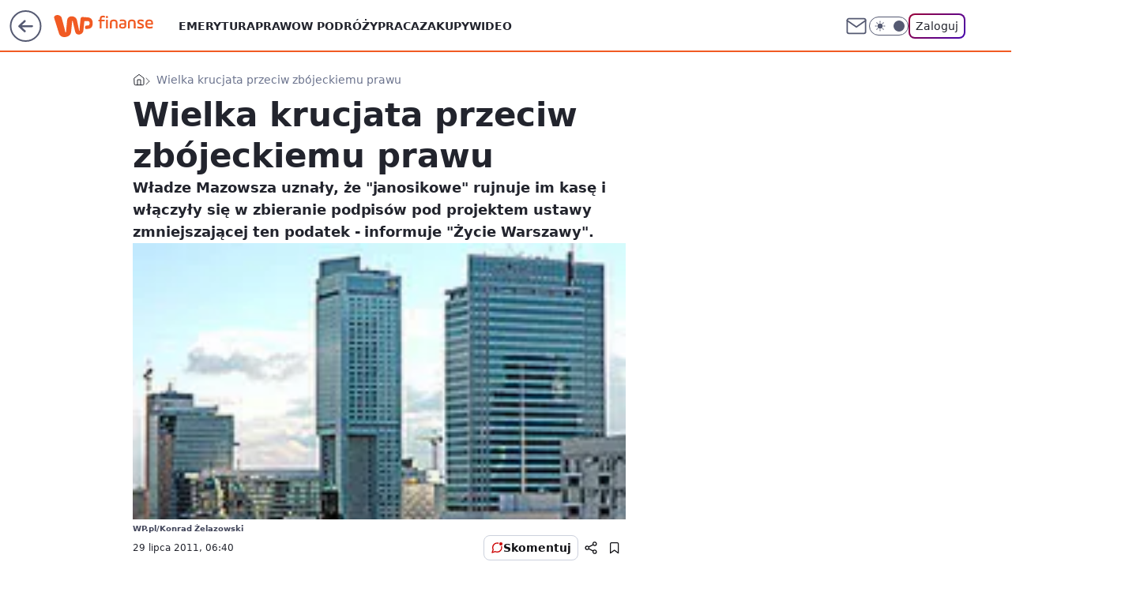

--- FILE ---
content_type: application/javascript; charset=utf-8
request_url: https://survey.survicate.com/workspaces/a2d92acc5ba878813a1e6c0a0726fd85/web_surveys.js
body_size: 7444
content:
var _sTrackingAlreadyPresent=(typeof window._svd!=='undefined'&&typeof window._svc!=='undefined');var _svc=window._svc||{};var _svd=window._svd||{};_svc.workspaceKey=_svc.workspaceKey||'a2d92acc5ba878813a1e6c0a0726fd85';_svc.surveysStaticUrl=_svc.surveysStaticUrl||'https://surveys-static-prd.survicate-cdn.com';_svc.respondentUrl=_svc.respondentUrl||'https://respondent.survicate.com';_svd.flags=_svd.flags||{"async_consumers":true,"disable_sensitive_data_persistence":false,"enforce_user_authentication":false};_svd.surveys=_svd.surveys||[{"id":"9643e05a9547406b","activated":true,"name":"NPS WP (nowy)","type":"WidgetSurvey","points":[{"id":3048705,"type":"SurveyNps","answer_type":"nps","content":"Czy polecił(a)byś Wirtualną Polskę znajomemu?","description":"Wyniki ankiet pomagają nam ulepszać nasze usługi. Korzystamy z nich zgodnie z <a href=\"https://holding.wp.pl/poufnosc\" target=\"_blank\" rel=\"noreferrer noopener\">polityką prywatności</a>","settings":{"text_on_the_left":"Zdecydowanie nie","text_on_the_right":"Zdecydowanie tak","first_range_tag":"NPS-Detractor","second_range_tag":"NPS-Passive","third_range_tag":"NPS-Promoter","first_range_goto_id":null,"second_range_goto_id":null,"third_range_goto_id":null,"display_logic_operator":null,"display_logic":[],"logic":[],"answers_layout":"horizontal","mandatory":true,"disclaimer_settings":null,"add_comment":false,"comment_label":"","mandatory_comment":true,"point_image":null},"max_path":3},{"id":3048706,"type":"SurveyQuestion","answer_type":"multiple","content":"Co najbardziej podoba Ci się w Wirtualnej Polsce?","description":"","settings":{"randomize_answers":true,"randomize_except_last":true,"next_survey_point_id":null,"display_logic_operator":null,"display_logic":[],"logic":[],"mandatory":true,"choice":{"min":1,"max":0,"text":""},"mandatory_comment":true,"comment_label":"","point_image":null,"disclaimer_settings":null},"max_path":2,"answers":[{"id":7823447,"type":null,"user_tag":"","next_survey_point_id":null,"possible_answer":"Zachowany balans między reklamami a treścią   ","add_comment":false},{"id":7823448,"type":null,"user_tag":"","next_survey_point_id":null,"possible_answer":"Szybkie działanie stron   ","add_comment":false},{"id":7823449,"type":null,"user_tag":"","next_survey_point_id":-1,"possible_answer":"Wartościowe treści np. aktualne newsy, treści premium, różnorodna tematyka","add_comment":false},{"id":7823450,"type":null,"user_tag":"","next_survey_point_id":-1,"possible_answer":"Personalizacja - dopasowanie treści do moich zainteresowań   ","add_comment":false},{"id":7823451,"type":null,"user_tag":"","next_survey_point_id":-1,"possible_answer":"Różnorodność formatów np. wideo, quizy, galerie zdjęć   ","add_comment":false},{"id":7823452,"type":null,"user_tag":"","next_survey_point_id":-1,"possible_answer":"Przejrzysty, atrakcyjny wygląd strony","add_comment":false},{"id":7823453,"type":null,"user_tag":"","next_survey_point_id":-1,"possible_answer":"Możliwość komentowania","add_comment":false},{"id":7823475,"type":null,"user_tag":"","next_survey_point_id":null,"possible_answer":"Inne, jakie?","add_comment":true}]},{"id":3048707,"type":"SurveyQuestion","answer_type":"multiple","content":"Co powinniśmy Twoim zdaniem poprawić?","description":"","settings":{"randomize_answers":true,"randomize_except_last":true,"next_survey_point_id":null,"display_logic_operator":null,"display_logic":[],"logic":[{"go_to":3048708,"condition":"has_any_value","operator":null,"value":[],"order_number":0,"uid":512768455842}],"mandatory":true,"choice":{"min":1,"max":0,"text":""},"mandatory_comment":true,"comment_label":"","point_image":null,"disclaimer_settings":null},"max_path":1,"answers":[{"id":7823458,"type":null,"user_tag":"","next_survey_point_id":null,"possible_answer":"Balans między reklamami a treścią ","add_comment":false},{"id":7823459,"type":null,"user_tag":"","next_survey_point_id":null,"possible_answer":"Zwiększyć szybkość i stabilność stron","add_comment":false},{"id":7823460,"type":null,"user_tag":"","next_survey_point_id":-1,"possible_answer":"Jakość treści   ","add_comment":false},{"id":7823461,"type":null,"user_tag":"","next_survey_point_id":-1,"possible_answer":"Dopasowanie treści do moich zainteresowań","add_comment":false},{"id":7823462,"type":null,"user_tag":"","next_survey_point_id":-1,"possible_answer":"Zwiększyć różnorodność formatów np. więcej wideo, quizy, galerie zdjęć","add_comment":false},{"id":7823463,"type":null,"user_tag":"","next_survey_point_id":-1,"possible_answer":"Wygląd strony np. przejrzystość, czytelność, łatwość odnalezienia informacji   ","add_comment":false},{"id":7823464,"type":null,"user_tag":"","next_survey_point_id":-1,"possible_answer":"Sekcję komentarzy","add_comment":false},{"id":7823465,"type":null,"user_tag":"","next_survey_point_id":-1,"possible_answer":"Inne, jakie?","add_comment":true}]},{"id":3196186,"type":"SurveyQuestion","answer_type":"multiple","content":"10.2025Co najbardziej - Twoim zdaniem - obniża jakość naszych artykułów? ","description":"","settings":{"randomize_answers":true,"randomize_except_last":true,"next_survey_point_id":null,"display_logic_operator":"and","display_logic":[],"logic":[],"mandatory":true,"choice":{"min":1,"max":0,"text":""},"mandatory_comment":true,"comment_label":"","point_image":null,"disclaimer_settings":null},"max_path":3,"answers":[{"id":8257896,"type":null,"user_tag":"","next_survey_point_id":null,"possible_answer":"Błędy językowe / gramatyczne lub literówki ","add_comment":false},{"id":8257897,"type":null,"user_tag":"","next_survey_point_id":null,"possible_answer":"Błędne / niesprawdzone informacje (fake newsy) ","add_comment":false},{"id":8257901,"type":null,"user_tag":"","next_survey_point_id":null,"possible_answer":"Tytuł artykułu wprowadza w błąd tzw. clickbait  ","add_comment":false},{"id":8257902,"type":null,"user_tag":"","next_survey_point_id":null,"possible_answer":"Tekst jest na błahy/ nieprzydatny temat  ","add_comment":false},{"id":8257903,"type":null,"user_tag":"","next_survey_point_id":null,"possible_answer":"Stronniczość / nieobiektywność ","add_comment":false},{"id":8257904,"type":null,"user_tag":"","next_survey_point_id":null,"possible_answer":"Kluczowa informacja znajduje się na dole tekstu / artykuł jest sztucznie wydłużony ","add_comment":false},{"id":8257905,"type":null,"user_tag":"","next_survey_point_id":null,"possible_answer":"Artykuł powiela treści, które już znam (czytam po kilka razy to samo) ","add_comment":false},{"id":8257906,"type":null,"user_tag":"","next_survey_point_id":null,"possible_answer":"Jest trudny do zrozumienia, chaotyczny ","add_comment":false},{"id":8257907,"type":null,"user_tag":"","next_survey_point_id":null,"possible_answer":"Brakuje podsumowania kluczowych informacji w formie punktorów bądź grafiki ","add_comment":false},{"id":8257908,"type":null,"user_tag":"","next_survey_point_id":null,"possible_answer":"Reklamy utrudniają zapoznanie się z treścią artykułu ","add_comment":false},{"id":8257909,"type":null,"user_tag":"","next_survey_point_id":null,"possible_answer":"Artykuł nie zawiera wszystkich niezbędnych informacji / muszę szukać w innych źródłach ","add_comment":false},{"id":8257910,"type":null,"user_tag":"","next_survey_point_id":null,"possible_answer":"Zdjęcie nie pasuje do treści artykułu  ","add_comment":false},{"id":8257911,"type":null,"user_tag":"","next_survey_point_id":null,"possible_answer":"Inne, jakie? ","add_comment":true}]},{"id":3196623,"type":"SurveyQuestion","answer_type":"text","content":"10.2025Jakie cechy tytułu sprawiają, że oceniasz go jako clickbait? ","description":"","settings":{"mandatory":true,"next_survey_point_id":null,"display_logic_operator":"or","display_logic":[],"logic":[],"user_tag":"","disclaimer_settings":null,"screenshot":{"button_enabled":false},"point_image":null,"followup_questions":null},"max_path":2,"answers":[{"id":8259160,"type":null,"user_tag":null,"next_survey_point_id":null}]},{"id":3115103,"type":"SurveyQuestion","answer_type":"multiple","content":"09.2025Jakie rodzaje reklam przeszkadzają Ci najbardziej podczas korzystania z  Wirtualnej Polski? ","description":"","settings":{"randomize_answers":true,"randomize_except_last":true,"next_survey_point_id":null,"display_logic_operator":null,"display_logic":[],"logic":[],"mandatory":true,"choice":{"min":1,"max":0,"text":""},"mandatory_comment":true,"comment_label":"","point_image":null,"disclaimer_settings":null},"max_path":1,"answers":[{"id":8010670,"type":null,"user_tag":"","next_survey_point_id":null,"possible_answer":"Reklama zasłaniająca cały ekran z przyciskiem przejdź dalej  ","add_comment":false},{"id":8010671,"type":null,"user_tag":"","next_survey_point_id":null,"possible_answer":"Artykuł sponsorowany / materiał partnera ","add_comment":false},{"id":8010672,"type":null,"user_tag":"","next_survey_point_id":null,"possible_answer":"Okno z prośbą o zgodę na ciasteczka (cookies) / przetwarzanie danych (RODO) ","add_comment":false},{"id":8010673,"type":null,"user_tag":"","next_survey_point_id":null,"possible_answer":"Reklama jako tło strony / tapeta reklamowa ","add_comment":false},{"id":8010674,"type":null,"user_tag":"","next_survey_point_id":null,"possible_answer":"Reklama, która podąża za mną, gdy przewijam stronę ","add_comment":false},{"id":8010675,"type":null,"user_tag":"","next_survey_point_id":null,"possible_answer":"Reklamy umieszczone w środku artykułu pomiędzy akapitami tekstu ","add_comment":false},{"id":8010676,"type":null,"user_tag":"","next_survey_point_id":null,"possible_answer":"Reklama wideo, która włącza się automatycznie  ","add_comment":false},{"id":8010677,"type":null,"user_tag":"","next_survey_point_id":null,"possible_answer":"Pasek reklamowy na dole ekranu z krzyżykiem do zamknięcia  ","add_comment":false},{"id":8010678,"type":null,"user_tag":"","next_survey_point_id":null,"possible_answer":"Pasek reklamowy na górze ekranu, który można rozwinąć/zwijać  ","add_comment":false},{"id":8010679,"type":null,"user_tag":"","next_survey_point_id":null,"possible_answer":"Paski „pilne” z polecanymi artykułami / reklamy artykułów ","add_comment":false},{"id":8010680,"type":null,"user_tag":"","next_survey_point_id":null,"possible_answer":"Wyskakujące okienka z powiadomieniami np. zapis na push, zalogowanie  ","add_comment":false},{"id":8010681,"type":null,"user_tag":"","next_survey_point_id":null,"possible_answer":"Ogólne wrażenie, że reklam na stronie jest za dużo ","add_comment":false},{"id":8010682,"type":null,"user_tag":"","next_survey_point_id":null,"possible_answer":"Inne, jakie? ","add_comment":true}]},{"id":3048708,"type":"SurveyQuestion","answer_type":"single","content":"Czy – Twoim zdaniem – Wirtualna Polska jest portalem:","description":"","settings":{"randomize_answers":false,"randomize_except_last":false,"display_logic_operator":null,"display_logic":[],"logic":[],"mandatory":true,"mandatory_comment":true,"comment_label":"","point_image":null,"disclaimer_settings":null},"max_path":0,"answers":[{"id":7823468,"type":null,"user_tag":"","next_survey_point_id":null,"possible_answer":"Prorządowym","add_comment":false},{"id":7823469,"type":null,"user_tag":"","next_survey_point_id":null,"possible_answer":"Antyrządowym","add_comment":false},{"id":7823470,"type":null,"user_tag":"","next_survey_point_id":-1,"possible_answer":"Neutralnym","add_comment":false},{"id":7823471,"type":null,"user_tag":"","next_survey_point_id":-1,"possible_answer":"Żadne z powyższych","add_comment":false}]}],"project_id":958776,"show_subfooter":false,"links":[],"audiences_ids":[1515411,1580554],"theme_id":577335,"global_tags":null,"global_close_tags":null,"integrations":[],"settings":{"has_responses":true,"format":"widget","is_platform_installed":false,"appear_method":"scroll","close_icon":"bottom","close_on_urlchange":false,"survey_language":"pl","display_all":true,"display_delay":0,"display_not_engaged":true,"display_per":null,"display_percentage":0.13,"display_scroll":20,"navigation_enabled":false,"launch":{"start_at":null,"end_at":null,"responses_limit":null,"responses_period_limit":5000,"responses_period_time_frame":"month"},"messages":{"submit_text":"Dalej","navigation_back_text":"Back","answer_required_text":"Odpowiedź wymagana","text_placeholder":"Type your answer here...","dropdown_placeholder":"Wpisz lub wybierz odpowiedź","tooltip":"Weź udział w naszej krótkiej ankiecie","thankyou_text":" Dziękujemy! Twoja opinia pomoże nam się rozwijać.","screenshot_save_text":"Save","screenshot_take_tooltip_text":"Take a screenshot","screenshot_delete_tooltip_text":"Delete the screenshot","drag_and_draw_tooltip_text":"Click and drag to draw"},"overlay":null,"place_to_show":"right","recurring":true,"recurring_period":7776000,"recurring_max_views":null,"recurring_stop_after":null,"run_minimalized":false,"run_minimalized_mobile":false,"show_close":true,"show_minimize":false,"show_progress_bar":true,"events":[],"survey_throttle":null,"followup_limit":10,"hide_footer":true,"languages":null}},{"id":"0bce6960b37c01d2","activated":true,"name":"Pudelek - CSAT","type":"WidgetSurvey","points":[{"id":3171871,"type":"SurveyQuestion","answer_type":"smiley_scale","content":"Jak oceniasz swoje dzisiejsze doświadczenia z korzystania z Pudelka?  ","description":"Wyniki ankiet pomagają nam ulepszać nasze usługi. Korzystamy z nich zgodnie z polityką prywatności.","settings":{"text_on_the_left":"Bardzo źle","text_on_the_right":"Bardzo dobrze","mandatory":true,"mandatory_comment":true,"comment_label":"","display_logic_operator":null,"display_logic":[],"logic":[{"go_to":3171873,"condition":"is","operator":"or","value":[8174536,8174537],"order_number":0,"uid":1388693562597}],"disclaimer_settings":null,"screenshot":{"button_enabled":false},"point_image":null},"max_path":4,"answers":[{"id":8174533,"type":null,"user_tag":"","next_survey_point_id":null,"possible_answer":"Extremely unsatisfied","add_comment":false},{"id":8174534,"type":null,"user_tag":"","next_survey_point_id":null,"possible_answer":"Unsatisfied","add_comment":false},{"id":8174535,"type":null,"user_tag":"","next_survey_point_id":null,"possible_answer":"Neutral","add_comment":false},{"id":8174536,"type":null,"user_tag":"","next_survey_point_id":null,"possible_answer":"Happy","add_comment":false},{"id":8174537,"type":null,"user_tag":"","next_survey_point_id":3171878,"possible_answer":"Extremely happy","add_comment":false}]},{"id":3171873,"type":"SurveyQuestion","answer_type":"multiple","content":"Co najbardziej podoba Ci się w Pudelku? ","description":"","settings":{"randomize_answers":true,"randomize_except_last":true,"next_survey_point_id":null,"display_logic_operator":null,"display_logic":[],"logic":[],"mandatory":true,"choice":{"min":1,"max":0,"text":""},"mandatory_comment":true,"comment_label":"","point_image":null,"disclaimer_settings":null},"max_path":3,"answers":[{"id":8174539,"type":null,"user_tag":"","next_survey_point_id":null,"possible_answer":"Zachowany balans między reklamami a treścią","add_comment":false},{"id":8174540,"type":null,"user_tag":"","next_survey_point_id":null,"possible_answer":"Szybkie działanie stron","add_comment":false},{"id":8174541,"type":null,"user_tag":"","next_survey_point_id":-1,"possible_answer":"Unikalne treści dostępne tylko na Pudelku","add_comment":false},{"id":8174542,"type":null,"user_tag":"","next_survey_point_id":-1,"possible_answer":"Personalizacja - dopasowanie treści do moich zainteresowań","add_comment":false},{"id":8174543,"type":null,"user_tag":"","next_survey_point_id":-1,"possible_answer":"Różnorodność formatów np. wideo, quizy, galerie","add_comment":false},{"id":8174544,"type":null,"user_tag":"","next_survey_point_id":-1,"possible_answer":"Przejrzysty, atrakcyjny wygląd strony","add_comment":false},{"id":8174545,"type":null,"user_tag":"","next_survey_point_id":-1,"possible_answer":"Możliwość komentowania","add_comment":false},{"id":8174546,"type":null,"user_tag":"","next_survey_point_id":-1,"possible_answer":"Dyskusje w komentarzach","add_comment":false},{"id":8174547,"type":null,"user_tag":"","next_survey_point_id":null,"possible_answer":"Ironiczny styl","add_comment":false},{"id":8174548,"type":null,"user_tag":"","next_survey_point_id":null,"possible_answer":"Najbardziej aktualne plotki","add_comment":false},{"id":8174549,"type":null,"user_tag":"","next_survey_point_id":null,"possible_answer":"Inne (jakie?)","add_comment":true}]},{"id":3171874,"type":"SurveyQuestion","answer_type":"multiple","content":"Co powinniśmy Twoim zdaniem poprawić? ","description":"","settings":{"randomize_answers":true,"randomize_except_last":true,"next_survey_point_id":null,"display_logic_operator":null,"display_logic":[],"logic":[],"mandatory":true,"choice":{"min":1,"max":0,"text":""},"mandatory_comment":true,"comment_label":"","point_image":null,"disclaimer_settings":null},"max_path":2,"answers":[{"id":8174553,"type":null,"user_tag":"","next_survey_point_id":null,"possible_answer":"Balans między reklamami a treścią   ","add_comment":false},{"id":8174554,"type":null,"user_tag":"","next_survey_point_id":null,"possible_answer":"Zwiększyć szybkość i stabilność strony","add_comment":false},{"id":8174555,"type":null,"user_tag":"","next_survey_point_id":-1,"possible_answer":"Dopasowanie treści do moich zainteresowań","add_comment":false},{"id":8174556,"type":null,"user_tag":"","next_survey_point_id":-1,"possible_answer":"Zwiększyć różnorodność formatów np. więcej wideo, quizy, galerie zdjęć","add_comment":false},{"id":8174557,"type":null,"user_tag":"","next_survey_point_id":-1,"possible_answer":"Wygląd strony np. przejrzystość, czytelność","add_comment":false},{"id":8174558,"type":null,"user_tag":"","next_survey_point_id":-1,"possible_answer":"Moderację komentarzy / blokowanie komentarzy pod artykułami","add_comment":false},{"id":8174559,"type":null,"user_tag":"","next_survey_point_id":-1,"possible_answer":"Stronniczość Pudelka, wiadomo kogo lubi, a kogo nie","add_comment":false},{"id":8174560,"type":null,"user_tag":"","next_survey_point_id":-1,"possible_answer":"Artykuły o mało znanych celebrytach / influencerach","add_comment":false},{"id":8174561,"type":null,"user_tag":"","next_survey_point_id":null,"possible_answer":"Przepisywanie newsów z social mediów np. FB, Instagram","add_comment":false},{"id":8174562,"type":null,"user_tag":"","next_survey_point_id":null,"possible_answer":"Błędy w artykułach np. stylistyczne, ortograficzne","add_comment":false},{"id":8174563,"type":null,"user_tag":"","next_survey_point_id":null,"possible_answer":"Inne (jakie?)","add_comment":true}]},{"id":3171875,"type":"SurveyQuestion","answer_type":"multiple","content":"Czego chciał(a)byś widzieć więcej na Pudelku? ","description":"","settings":{"randomize_answers":true,"randomize_except_last":true,"next_survey_point_id":null,"display_logic_operator":null,"display_logic":[],"logic":[{"go_to":3171878,"condition":"has_any_value","operator":null,"value":[],"order_number":0,"uid":973347557552}],"mandatory":true,"choice":{"min":1,"max":0,"text":""},"mandatory_comment":true,"comment_label":"","point_image":null,"disclaimer_settings":null},"max_path":1,"answers":[{"id":8174567,"type":null,"user_tag":"","next_survey_point_id":null,"possible_answer":"Galerii zdjęć","add_comment":false},{"id":8174568,"type":null,"user_tag":"","next_survey_point_id":null,"possible_answer":"Plotek o zagranicznych gwiazdach","add_comment":false},{"id":8174569,"type":null,"user_tag":"","next_survey_point_id":-1,"possible_answer":"Ostrych, krytycznych artykułów","add_comment":false},{"id":8174570,"type":null,"user_tag":"","next_survey_point_id":-1,"possible_answer":"Relacji z wydarzeń","add_comment":false},{"id":8174571,"type":null,"user_tag":"","next_survey_point_id":-1,"possible_answer":"Wywiadów z gwiazdami","add_comment":false},{"id":8174572,"type":null,"user_tag":"","next_survey_point_id":-1,"possible_answer":"Podcastów ","add_comment":false},{"id":8174573,"type":null,"user_tag":"","next_survey_point_id":-1,"possible_answer":"Inne, jakie?","add_comment":true}]},{"id":3171877,"type":"SurveyQuestion","answer_type":"single","content":"Do10.2025Czy należysz do Pudelka VIP?","description":"","settings":{"randomize_answers":false,"randomize_except_last":false,"display_logic_operator":null,"display_logic":[],"logic":[{"go_to":3171893,"condition":"is","operator":"or","value":[8174584],"order_number":0,"uid":631511043984}],"mandatory":true,"mandatory_comment":true,"comment_label":"","point_image":null,"disclaimer_settings":null},"max_path":2,"answers":[{"id":8174584,"type":null,"user_tag":"","next_survey_point_id":null,"possible_answer":"Tak","add_comment":false},{"id":8174585,"type":null,"user_tag":"","next_survey_point_id":null,"possible_answer":"Nie","add_comment":false},{"id":8174586,"type":null,"user_tag":"","next_survey_point_id":-1,"possible_answer":"Nie wiem","add_comment":false}]},{"id":3171893,"type":"SurveyQuestion","answer_type":"multiple","content":"Do10.2025Co najbardziej lubisz na Pudelku VIP? ","description":"","settings":{"randomize_answers":true,"randomize_except_last":true,"next_survey_point_id":null,"display_logic_operator":"or","display_logic":[{"point_id":3171877,"answer_type":"single","group_operator":"and","groups":[{"condition":"is","value":[8174584],"value_operator":"or"}]}],"logic":[],"mandatory":true,"choice":{"min":1,"max":0,"text":""},"mandatory_comment":true,"comment_label":"","point_image":null,"disclaimer_settings":null},"max_path":1,"answers":[{"id":8174635,"type":null,"user_tag":"","next_survey_point_id":null,"possible_answer":"Dostęp do limitowanych treści","add_comment":false},{"id":8174636,"type":null,"user_tag":"","next_survey_point_id":null,"possible_answer":"Darmowe treści","add_comment":false},{"id":8174637,"type":null,"user_tag":"","next_survey_point_id":-1,"possible_answer":"Możliwość wygrania wejściówek na wydarzenia z gwiazdami","add_comment":false},{"id":8174638,"type":null,"user_tag":"","next_survey_point_id":-1,"possible_answer":"Materiały archiwalne","add_comment":false},{"id":8174639,"type":null,"user_tag":"","next_survey_point_id":-1,"possible_answer":"Materiały o kulisach eventów, pracy paparazzi","add_comment":false},{"id":8174640,"type":null,"user_tag":"","next_survey_point_id":-1,"possible_answer":"Oznaczenia TOP komentarzy","add_comment":false},{"id":8174641,"type":null,"user_tag":"","next_survey_point_id":-1,"possible_answer":"Możliwość wygrania gadżetów Pudelka","add_comment":false},{"id":8174642,"type":null,"user_tag":"","next_survey_point_id":-1,"possible_answer":"Nagrody od znanych marek","add_comment":false},{"id":8174643,"type":null,"user_tag":"","next_survey_point_id":-1,"possible_answer":"Dostęp do rozrywki np. psychotesty, sondy, quizy ","add_comment":false},{"id":8174644,"type":null,"user_tag":"","next_survey_point_id":-1,"possible_answer":"Inne, jakie? ","add_comment":true}]},{"id":3171878,"type":"SurveyCta","answer_type":"empty","content":" Gotowe! Dziękujemy, że pomagasz nam się rozwijać.","description":"","settings":{"link":"","text":"","next_survey_point_id":-1,"display_logic_operator":null,"display_logic":[],"user_tag":"","facebook_link":"","linkedin_link":"","twitter_link":"","timeout_display_count":5,"open_new_card":true,"point_image":null,"disclaimer_settings":null},"max_path":0}],"project_id":958776,"show_subfooter":false,"links":[],"audiences_ids":[1580542],"theme_id":804506,"global_tags":null,"global_close_tags":"","integrations":[],"settings":{"events":[],"format":"widget","launch":{"end_at":null,"start_at":null,"responses_limit":null,"responses_period_limit":33,"responses_period_time_frame":"day"},"overlay":null,"messages":{"tooltip":"Weź udział w naszej krótkiej ankiecie","submit_text":"Dalej","thankyou_text":"Gotowe! Dziękujemy, że pomagasz nam się rozwijać.","text_placeholder":"Wpisz swoją odpowiedź","answer_required_text":"Odpowiedź wymagana","dropdown_placeholder":"Type or select an option","navigation_back_text":"Back","screenshot_save_text":"Save","drag_and_draw_tooltip_text":"Click and drag to draw","screenshot_take_tooltip_text":"Take a screenshot","screenshot_delete_tooltip_text":"Delete the screenshot"},"recurring":true,"close_icon":"bottom","show_close":true,"display_all":true,"display_per":null,"appear_method":"scroll","display_delay":0,"has_responses":true,"place_to_show":"right","show_minimize":false,"display_scroll":20,"followup_limit":10,"run_minimalized":false,"survey_language":"pl","survey_throttle":null,"recurring_period":7776000,"show_progress_bar":true,"close_on_urlchange":false,"display_percentage":0.8,"navigation_enabled":false,"display_not_engaged":true,"recurring_max_views":null,"recurring_stop_after":null,"is_platform_installed":false,"run_minimalized_mobile":false,"hide_footer":true,"languages":null}},{"id":"05b62cfa66b2231b","activated":true,"name":"Artykuł - CSAT","type":"WidgetSurvey","points":[{"id":3075747,"type":"SurveyQuestion","answer_type":"smiley_scale","content":"Jak oceniasz swoje dzisiejsze doświadczenia z artykułami na WP? <br />*nie pytamy o treść","description":"Wyniki ankiet pomagają nam ulepszać nasze usługi. Korzystamy z nich zgodnie z polityką prywatności.","settings":{"text_on_the_left":"Bardzo źle","text_on_the_right":"Bardzo dobrze","mandatory":true,"mandatory_comment":true,"comment_label":"","display_logic_operator":null,"display_logic":[],"logic":[{"go_to":3075748,"condition":"is","operator":"or","value":[7901109,7901110],"order_number":0,"uid":1388693562597},{"go_to":3075749,"condition":"is","operator":"or","value":[7901106,7901107,7901108],"order_number":1,"uid":171404601943}],"disclaimer_settings":null,"screenshot":{"button_enabled":false},"point_image":null},"max_path":7,"answers":[{"id":7901106,"type":null,"user_tag":"","next_survey_point_id":null,"possible_answer":"Extremely unsatisfied","add_comment":false},{"id":7901107,"type":null,"user_tag":"","next_survey_point_id":null,"possible_answer":"Unsatisfied","add_comment":false},{"id":7901108,"type":null,"user_tag":"","next_survey_point_id":null,"possible_answer":"Neutral","add_comment":false},{"id":7901109,"type":null,"user_tag":"","next_survey_point_id":null,"possible_answer":"Happy","add_comment":false},{"id":7901110,"type":null,"user_tag":"","next_survey_point_id":3075755,"possible_answer":"Extremely happy","add_comment":false}]},{"id":3075749,"type":"SurveyQuestion","answer_type":"text","content":"Co powinniśmy Twoim zadaniem zmienić?","description":"","settings":{"mandatory":true,"next_survey_point_id":null,"display_logic_operator":null,"display_logic":[],"logic":[],"user_tag":"","disclaimer_settings":null,"screenshot":{"button_enabled":false},"point_image":null,"followup_questions":null},"max_path":6,"answers":[{"id":7901120,"type":null,"user_tag":null,"next_survey_point_id":null}]},{"id":3075748,"type":"SurveyQuestion","answer_type":"multiple","content":"Każdy artykuł ma swoją strukturę. Które z tych elementów są dla Ciebie ważne?","description":"","settings":{"randomize_answers":true,"randomize_except_last":true,"next_survey_point_id":null,"display_logic_operator":null,"display_logic":[],"logic":[],"mandatory":true,"choice":{"min":1,"max":0,"text":""},"mandatory_comment":true,"comment_label":"","point_image":null,"disclaimer_settings":null},"max_path":5,"answers":[{"id":7901111,"type":null,"user_tag":"","next_survey_point_id":null,"possible_answer":"Informacje o autorze","add_comment":false},{"id":7901112,"type":null,"user_tag":"","next_survey_point_id":null,"possible_answer":"Wprowadzenie do artykułu (pod tytułem)","add_comment":false},{"id":7901113,"type":null,"user_tag":"","next_survey_point_id":-1,"possible_answer":"Spis treści","add_comment":false},{"id":7901114,"type":null,"user_tag":"","next_survey_point_id":-1,"possible_answer":"Możliwość zapisania artykułu na później","add_comment":false},{"id":7901115,"type":null,"user_tag":"","next_survey_point_id":-1,"possible_answer":"Balans między reklamami a treścią","add_comment":false},{"id":7901116,"type":null,"user_tag":"","next_survey_point_id":-1,"possible_answer":"Możliwość udostępnienia","add_comment":false},{"id":7901117,"type":null,"user_tag":"","next_survey_point_id":-1,"possible_answer":"Znajdują się w nim cytaty, wypowiedzi ekspertów","add_comment":false},{"id":7901118,"type":null,"user_tag":"","next_survey_point_id":-1,"possible_answer":"Zdjęcia, wykresy, infografiki","add_comment":false},{"id":7901186,"type":null,"user_tag":"","next_survey_point_id":null,"possible_answer":"Wideo w tekście","add_comment":false},{"id":7901187,"type":null,"user_tag":"","next_survey_point_id":null,"possible_answer":"Powiązane linki w tekście","add_comment":false},{"id":7901188,"type":null,"user_tag":"","next_survey_point_id":null,"possible_answer":"Źródła, bibliografia","add_comment":false},{"id":7901189,"type":null,"user_tag":"","next_survey_point_id":null,"possible_answer":"Komentarze / reakcje do komentarzy","add_comment":false},{"id":7901190,"type":null,"user_tag":"","next_survey_point_id":null,"possible_answer":"Rekomendacje kolejnych artykułów zgodnych z moimi preferencjami","add_comment":false},{"id":7901191,"type":null,"user_tag":"","next_survey_point_id":null,"possible_answer":"Inne, jakie?","add_comment":true}]},{"id":3075780,"type":"SurveyQuestion","answer_type":"multiple","content":"A które z tych elementów w najwyższym stopniu świadczą o tym, że jest to artykuł wysokiej jakości?","description":"","settings":{"randomize_answers":true,"randomize_except_last":true,"next_survey_point_id":null,"display_logic_operator":null,"display_logic":[],"logic":[],"mandatory":true,"choice":{"min":1,"max":0,"text":""},"mandatory_comment":true,"comment_label":"","point_image":null,"disclaimer_settings":null},"max_path":4,"answers":[{"id":7901193,"type":null,"user_tag":"","next_survey_point_id":null,"possible_answer":"Informacje o autorze","add_comment":false},{"id":7901194,"type":null,"user_tag":"","next_survey_point_id":null,"possible_answer":"Wprowadzenie do artykułu (pod tytułem)","add_comment":false},{"id":7901195,"type":null,"user_tag":"","next_survey_point_id":-1,"possible_answer":"Spis treści","add_comment":false},{"id":7901196,"type":null,"user_tag":"","next_survey_point_id":-1,"possible_answer":"Możliwość zapisania artykułu na później","add_comment":false},{"id":7901197,"type":null,"user_tag":"","next_survey_point_id":-1,"possible_answer":"Balans między reklamami a treścią","add_comment":false},{"id":7901198,"type":null,"user_tag":"","next_survey_point_id":-1,"possible_answer":"Możliwość udostępnienia","add_comment":false},{"id":7901199,"type":null,"user_tag":"","next_survey_point_id":-1,"possible_answer":"Znajdują się w nim cytaty, wypowiedzi ekspertów","add_comment":false},{"id":7901200,"type":null,"user_tag":"","next_survey_point_id":-1,"possible_answer":"Zdjęcia, wykresy, infografiki","add_comment":false},{"id":7901201,"type":null,"user_tag":"","next_survey_point_id":null,"possible_answer":"Wideo w tekście","add_comment":false},{"id":7901202,"type":null,"user_tag":"","next_survey_point_id":null,"possible_answer":"Powiązane linki w tekście","add_comment":false},{"id":7901203,"type":null,"user_tag":"","next_survey_point_id":null,"possible_answer":"Źródła, bibliografia","add_comment":false},{"id":7901204,"type":null,"user_tag":"","next_survey_point_id":null,"possible_answer":"Komentarze / reakcje do komentarzy","add_comment":false},{"id":7901205,"type":null,"user_tag":"","next_survey_point_id":null,"possible_answer":"Rekomendacje kolejnych artykułów zgodnych z moimi preferencjami","add_comment":false},{"id":7901206,"type":null,"user_tag":"","next_survey_point_id":null,"possible_answer":"Inne, jakie?","add_comment":true}]},{"id":3075750,"type":"SurveyQuestion","answer_type":"multiple","content":"Poniżej znajdziesz listę funkcjonalności lub udogodnień, które mogą być dodane do artykułu. Które powinny pojawić się w pierwszej kolejności?","description":"","settings":{"randomize_answers":true,"randomize_except_last":true,"next_survey_point_id":null,"display_logic_operator":null,"display_logic":[],"logic":[],"mandatory":true,"choice":{"min":1,"max":0,"text":""},"mandatory_comment":true,"comment_label":"","point_image":null,"disclaimer_settings":null},"max_path":3,"answers":[{"id":7901121,"type":null,"user_tag":"","next_survey_point_id":null,"possible_answer":"Elementy rozrywkowe (np. quizy, sondy, gry, zdjęcia)","add_comment":false},{"id":7901122,"type":null,"user_tag":"","next_survey_point_id":null,"possible_answer":"Interaktywne cytaty (Click-to-Tweet)","add_comment":false},{"id":7901123,"type":null,"user_tag":"","next_survey_point_id":-1,"possible_answer":"Opcja „Zadaj pytanie autorowi\"","add_comment":false},{"id":7901124,"type":null,"user_tag":"","next_survey_point_id":-1,"possible_answer":"Dodania opcji „Nie interesuje mnie”","add_comment":false},{"id":7901125,"type":null,"user_tag":"","next_survey_point_id":-1,"possible_answer":"Możliwość zgłaszania tematów do przyszłych artykułów","add_comment":false},{"id":7901126,"type":null,"user_tag":"","next_survey_point_id":-1,"possible_answer":"Więcej rekomendowanych artykułów","add_comment":false},{"id":7901127,"type":null,"user_tag":"","next_survey_point_id":-1,"possible_answer":"Artykuły w wersji audio","add_comment":false},{"id":7901128,"type":null,"user_tag":"","next_survey_point_id":-1,"possible_answer":"Dostosowanie wielkości czcionki  i kontrastu tekstu","add_comment":false},{"id":7901129,"type":null,"user_tag":"","next_survey_point_id":-1,"possible_answer":"Podświetlanie kluczowych fragmentów tekstu","add_comment":false},{"id":7901130,"type":null,"user_tag":"","next_survey_point_id":-1,"possible_answer":"Skróty i podsumowania artykułu","add_comment":false},{"id":7901131,"type":null,"user_tag":"","next_survey_point_id":-1,"possible_answer":"Więcej wideo w treści","add_comment":false},{"id":7901210,"type":null,"user_tag":"","next_survey_point_id":null,"possible_answer":"Więcej zdjęć w treści","add_comment":false},{"id":7901211,"type":null,"user_tag":"","next_survey_point_id":null,"possible_answer":"Galeria zdjęć powiązanych z treścią artykułu","add_comment":false},{"id":7901132,"type":null,"user_tag":"","next_survey_point_id":-1,"possible_answer":"Inne - zapisz swoje pomysły","add_comment":true}]},{"id":3075752,"type":"SurveyQuestion","answer_type":"single","content":"Płeć","description":"","settings":{"randomize_answers":false,"randomize_except_last":false,"display_logic_operator":null,"display_logic":[],"logic":[],"mandatory":true,"mandatory_comment":true,"comment_label":"","point_image":null,"disclaimer_settings":null},"max_path":2,"answers":[{"id":7901139,"type":null,"user_tag":"","next_survey_point_id":null,"possible_answer":"Kobieta ","add_comment":false},{"id":7901140,"type":null,"user_tag":"","next_survey_point_id":null,"possible_answer":"Mężczyzna","add_comment":false},{"id":7901141,"type":null,"user_tag":"","next_survey_point_id":-1,"possible_answer":"Wolę nie odpowiadać","add_comment":false}]},{"id":3075753,"type":"SurveyQuestion","answer_type":"single","content":"Ile masz lat?","description":"","settings":{"randomize_answers":false,"randomize_except_last":false,"display_logic_operator":null,"display_logic":[],"logic":[{"go_to":3075755,"condition":"is","operator":"or","value":[7901142],"order_number":0,"uid":631511043984}],"mandatory":true,"mandatory_comment":true,"comment_label":"","point_image":null,"disclaimer_settings":null},"max_path":1,"answers":[{"id":7901142,"type":null,"user_tag":"","next_survey_point_id":null,"possible_answer":"Poniżej 15 lat","add_comment":false},{"id":7901143,"type":null,"user_tag":"","next_survey_point_id":null,"possible_answer":"16-24 lat","add_comment":false},{"id":7901144,"type":null,"user_tag":"","next_survey_point_id":-1,"possible_answer":"25-34 lat","add_comment":false},{"id":7901145,"type":null,"user_tag":"","next_survey_point_id":-1,"possible_answer":"35-44 lat","add_comment":false},{"id":7901146,"type":null,"user_tag":"","next_survey_point_id":-1,"possible_answer":"45-54 lat","add_comment":false},{"id":7901147,"type":null,"user_tag":"","next_survey_point_id":-1,"possible_answer":"55-64 lat","add_comment":false},{"id":7901148,"type":null,"user_tag":"","next_survey_point_id":-1,"possible_answer":"65 lat i więcej","add_comment":false}]},{"id":3075755,"type":"SurveyCta","answer_type":"empty","content":" Gotowe! Dziękujemy, że pomagasz nam się rozwijać.","description":"","settings":{"link":"","text":"","next_survey_point_id":-1,"display_logic_operator":null,"display_logic":[],"user_tag":"","facebook_link":"","linkedin_link":"","twitter_link":"","timeout_display_count":5,"open_new_card":true,"point_image":null,"disclaimer_settings":null},"max_path":0}],"project_id":958776,"show_subfooter":false,"links":[],"audiences_ids":[1540145],"theme_id":577335,"global_tags":null,"global_close_tags":"","integrations":[],"settings":{"events":[],"format":"widget","launch":{"end_at":null,"start_at":null,"responses_limit":null,"responses_period_limit":40,"responses_period_time_frame":"day"},"overlay":null,"messages":{"tooltip":"Weź udział w naszej krótkiej ankiecie","submit_text":"Dalej","thankyou_text":"Gotowe! Dziękujemy, że pomagasz nam się rozwijać.","text_placeholder":"Wpisz swoją odpowiedź","answer_required_text":"Odpowiedź wymagana","dropdown_placeholder":"Type or select an option","navigation_back_text":"Back","screenshot_save_text":"Save","drag_and_draw_tooltip_text":"Click and drag to draw","screenshot_take_tooltip_text":"Take a screenshot","screenshot_delete_tooltip_text":"Delete the screenshot"},"recurring":true,"close_icon":"bottom","show_close":true,"display_all":true,"display_per":null,"appear_method":"scroll","display_delay":0,"has_responses":true,"place_to_show":"right","show_minimize":false,"display_scroll":20,"followup_limit":10,"run_minimalized":false,"survey_language":"pl","survey_throttle":null,"recurring_period":7776000,"show_progress_bar":true,"close_on_urlchange":false,"display_percentage":0.08,"navigation_enabled":false,"display_not_engaged":true,"recurring_max_views":null,"recurring_stop_after":null,"is_platform_installed":false,"run_minimalized_mobile":false,"hide_footer":true,"languages":null}}];_svd.themes=_svd.themes||[{"id":577335,"custom_css":".sv__point-description {\nposition: absolute;\nleft: 24px;\nright: 24px;\nbottom: 16px;\nfont-size: 11px;\nline-height: 14px;\nmargin-bottom: 0;\n}\n\n.sv__survey {\npadding-bottom: 56px;\n}","custom_css_enabled":true,"color_scheme":{"answer":"#5C5C5C","button":"#CC0000","question":"#000000","background":"#FFFFFF","progress_bar":"#CC0000"},"type":"MicroTheme","settings":{"avatar_image":"","company_logo":"https://res.cloudinary.com/survicate-cloud/image/upload/v1698073954/Header%20logos/ez2flpp17iz3y0kcypar.png","personalization":true,"short_text_message":""}},{"id":804506,"custom_css":".sv__point-description {\nposition: absolute;\nleft: 24px;\nright: 24px;\nbottom: 16px;\nfont-size: 12px;\nline-height: 14px;\nmargin-bottom: 0;\n}\n\n.sv__survey {\npadding-bottom: 56px;\n}","custom_css_enabled":true,"color_scheme":{"answer":"#5C5C5C","button":"#FF0066","question":"#29292A","background":"#FFFFFF","progress_bar":"#FF0066"},"type":"MicroTheme","settings":{"avatar_image":"","company_logo":"https://img.survicate.com/image/upload/v1756725307/Header%20logos/pwamikisyta0wzhhdjzq.png","personalization":true,"short_text_message":""}}];_svd.permissions=_svd.permissions||{"targeting_javascript_api":true,"web_surveys_npm_package":true,"surveys_screenshots":false};_svd.audiences=_svd.audiences||[{"id":1515411,"filters":[{"exclude":false,"parameters":{"relation":"or","attributes":[{"name":"isOld","operator":"is_true","values":[true],"attribute_type":"boolean"}]},"name":"attributes"}],"filters_relation":"and","visitor_type":"anonymous"},{"id":1540145,"filters":[{"exclude":false,"parameters":{"relation":"and","attributes":[{"name":"viewType","operator":"is_equal","values":["article"],"attribute_type":"string"},{"name":"domain","operator":"contains","values":["wp.pl"],"attribute_type":"string"}]},"name":"attributes"}],"filters_relation":"and","visitor_type":"anonymous"},{"id":1580542,"filters":[{"exclude":false,"parameters":{"relation":"or","attributes":[{"name":"domain","operator":"contains","values":["Pudelek"],"attribute_type":"string"}]},"name":"attributes"}],"filters_relation":"and","visitor_type":"anonymous"},{"id":1580554,"filters":[{"exclude":false,"parameters":{"relation":"and","attributes":[{"name":"domain","operator":"contains","values":["wp.pl"],"attribute_type":"string"},{"name":"viewType","operator":"is_equal","values":["article","index_sgwp_old"],"attribute_type":"string"}]},"name":"attributes"}],"filters_relation":"and","visitor_type":"anonymous"}];_svd.integrations=_svd.integrations||[];_svd.installing=_svd.installing||false;_svd.targeting_events=_svd.targeting_events||[];_svd.targeting_events_enabled=_svd.targeting_events_enabled||true;_svd.translations=_svd.translations||null;(function(){if(_sTrackingAlreadyPresent){return;};if(document&&document.head){var linkElement=document.createElement('link');linkElement.href='https\u003A\/\/surveys\u002Dstatic\u002Dprd.survicate\u002Dcdn.com/fonts/fonts.css';linkElement.rel='stylesheet';linkElement.type='text/css';document.head.appendChild(linkElement);};var isIE=window.navigator.userAgent.indexOf('MSIE')!==-1||window.navigator.userAgent.match(/Trident.*rv\:11\./);var isSafari=window.navigator.vendor&&window.navigator.vendor.indexOf('Apple')>-1&&window.navigator.userAgent&&window.navigator.userAgent.indexOf('CriOS')==-1&&window.navigator.userAgent.indexOf('FxiOS')==-1;var isOldSafari=false;if(isSafari&&window.navigator.userAgent){var match=window.navigator.userAgent.match(/Version.([0-9]+)\./);if(match&&match.length===2){if(parseInt(match[1])<11){isOldSafari=true;}}};var isOldEdge=window.navigator.userAgent.match(/Edge\/(15\.15|18\.18)/);var coreUrls=['https://surveys-static-prd.survicate-cdn.com/widget_core-28.14.7.js'];var e=document.getElementsByTagName('script')[0];if(isIE||isOldSafari||isOldEdge){var css='h1 { width: 75%; height: 50%; overflow: auto; margin: auto; position: absolute; top: 0; left: 0; bottom: 0; right: 0; text-align: center; font-family: sans-serif; }';var head=document.head||document.getElementsByTagName('head')[0];var style=document.createElement('style');var message='Your browser does not meet our security standards. Please update your browser to answer this survey.';var body=document.querySelector('body');var splash=document.createElement('div');var survey=document.querySelector('.survicate-survey');if(!head||!survey){return;};head.appendChild(style);style.type='text/css';if(style.styleSheet){style.styleSheet.cssText=css;}else{style.appendChild(document.createTextNode(css));};splash.classList.add('splash-screen');splash.innerHTML='<h1>'+message+'</h1>';if(!body){return;};body.appendChild(splash);return;};for(var i=0;i<coreUrls.length;i++){var s=document.createElement('script');s.setAttribute('crossorigin','anonymous');s.src=coreUrls[i];s.async=true;e.parentNode.insertBefore(s,e);}})();

--- FILE ---
content_type: application/javascript
request_url: https://rek.www.wp.pl/gaf.js?rv=2&sn=finanse&pvid=95d9077478554ad19d34&rekids=235333&phtml=finanse.wp.pl%2Fwielka-krucjata-przeciw-zbojeckiemu-prawu-6114150352885377a&abtest=adtech%7CPRGM-1047%7CA%3Badtech%7CPU-335%7CA%3Badtech%7CPRG-3468%7CB%3Badtech%7CPRGM-1036%7CD%3Badtech%7CFP-76%7CA%3Badtech%7CPRGM-1356%7CA%3Badtech%7CPRGM-1419%7CA%3Badtech%7CPRGM-1589%7CB%3Badtech%7CPRGM-1576%7CA%3Badtech%7CPRGM-1443%7CA%3Badtech%7CPRGM-1587%7CD%3Badtech%7CPRGM-1615%7CA%3Badtech%7CPRGM-1215%7CC&PWA_adbd=0&darkmode=0&highLayout=0&layout=wide&navType=navigate&cdl=0&ctype=article&ciab=IAB13%2CIAB-v3-415%2CIAB-v3-77%2CIAB-v3-387%2CIAB13-12%2CIAB3-7%2CIAB11-4&cid=6114150352885377&csystem=ncr&cdate=2011-07-29&REKtagi=stolica%3Bmazowsze%3Bdochody%3Bsamorzad%3Bjanosikowe%3Bpodatek&vw=1280&vh=720&p1=0&spin=tnb3aywq&bcv=2
body_size: 4865
content:
tnb3aywq({"spin":"tnb3aywq","bunch":235333,"context":{"dsa":false,"minor":false,"bidRequestId":"16b9cf93-28b0-4568-bdbf-fbe0b6973c67","maConfig":{"timestamp":"2026-01-22T08:31:40.447Z"},"dfpConfig":{"timestamp":"2026-01-23T12:40:10.018Z"},"sda":[],"targeting":{"client":{},"server":{},"query":{"PWA_adbd":"0","REKtagi":"stolica;mazowsze;dochody;samorzad;janosikowe;podatek","abtest":"adtech|PRGM-1047|A;adtech|PU-335|A;adtech|PRG-3468|B;adtech|PRGM-1036|D;adtech|FP-76|A;adtech|PRGM-1356|A;adtech|PRGM-1419|A;adtech|PRGM-1589|B;adtech|PRGM-1576|A;adtech|PRGM-1443|A;adtech|PRGM-1587|D;adtech|PRGM-1615|A;adtech|PRGM-1215|C","bcv":"2","cdate":"2011-07-29","cdl":"0","ciab":"IAB13,IAB-v3-415,IAB-v3-77,IAB-v3-387,IAB13-12,IAB3-7,IAB11-4","cid":"6114150352885377","csystem":"ncr","ctype":"article","darkmode":"0","highLayout":"0","layout":"wide","navType":"navigate","p1":"0","phtml":"finanse.wp.pl/wielka-krucjata-przeciw-zbojeckiemu-prawu-6114150352885377a","pvid":"95d9077478554ad19d34","rekids":"235333","rv":"2","sn":"finanse","spin":"tnb3aywq","vh":"720","vw":"1280"}},"directOnly":0,"geo":{"country":"840","region":"","city":""},"statid":"","mlId":"","rshsd":"23","isRobot":false,"curr":{"EUR":4.205,"USD":3.5831,"CHF":4.5298,"GBP":4.8478},"rv":"2","status":{"advf":2,"ma":2,"ma_ads-bidder":2,"ma_cpv-bidder":2,"ma_high-cpm-bidder":2}},"slots":{"10":{"delivered":"","campaign":null,"dfpConfig":null},"11":{"delivered":"1","campaign":null,"dfpConfig":{"placement":"/89844762/Desktop_Finanse.wp.pl_x11_art","roshash":"FJMP","ceil":100,"sizes":[[336,280],[640,280],[300,250]],"namedSizes":["fluid"],"div":"div-gpt-ad-x11-art","targeting":{"DFPHASH":"AEHK","emptygaf":"0"},"gfp":"FJMP"}},"12":{"delivered":"1","campaign":null,"dfpConfig":{"placement":"/89844762/Desktop_Finanse.wp.pl_x12_art","roshash":"FJMP","ceil":100,"sizes":[[336,280],[640,280],[300,250]],"namedSizes":["fluid"],"div":"div-gpt-ad-x12-art","targeting":{"DFPHASH":"AEHK","emptygaf":"0"},"gfp":"FJMP"}},"13":{"delivered":"1","campaign":null,"dfpConfig":{"placement":"/89844762/Desktop_Finanse.wp.pl_x13_art","roshash":"FJMP","ceil":100,"sizes":[[336,280],[640,280],[300,250]],"namedSizes":["fluid"],"div":"div-gpt-ad-x13-art","targeting":{"DFPHASH":"AEHK","emptygaf":"0"},"gfp":"FJMP"}},"14":{"delivered":"1","campaign":null,"dfpConfig":{"placement":"/89844762/Desktop_Finanse.wp.pl_x14_art","roshash":"FJMP","ceil":100,"sizes":[[336,280],[640,280],[300,250]],"namedSizes":["fluid"],"div":"div-gpt-ad-x14-art","targeting":{"DFPHASH":"AEHK","emptygaf":"0"},"gfp":"FJMP"}},"15":{"delivered":"1","campaign":null,"dfpConfig":{"placement":"/89844762/Desktop_Finanse.wp.pl_x15_art","roshash":"FJMP","ceil":100,"sizes":[[728,90],[970,300],[950,90],[980,120],[980,90],[970,150],[970,90],[970,250],[930,180],[950,200],[750,100],[970,66],[750,200],[960,90],[970,100],[750,300],[970,200],[950,300]],"namedSizes":["fluid"],"div":"div-gpt-ad-x15-art","targeting":{"DFPHASH":"AEHK","emptygaf":"0"},"gfp":"FJMP"}},"16":{"delivered":"1","campaign":null,"dfpConfig":{"placement":"/89844762/Desktop_Finanse.wp.pl_x16","roshash":"FJMP","ceil":100,"sizes":[[728,90],[970,300],[950,90],[980,120],[980,90],[970,150],[970,90],[970,250],[930,180],[950,200],[750,100],[970,66],[750,200],[960,90],[970,100],[750,300],[970,200],[950,300]],"namedSizes":["fluid"],"div":"div-gpt-ad-x16","targeting":{"DFPHASH":"AEHK","emptygaf":"0"},"gfp":"FJMP"}},"17":{"delivered":"1","campaign":null,"dfpConfig":{"placement":"/89844762/Desktop_Finanse.wp.pl_x17","roshash":"FJMP","ceil":100,"sizes":[[728,90],[970,300],[950,90],[980,120],[980,90],[970,150],[970,90],[970,250],[930,180],[950,200],[750,100],[970,66],[750,200],[960,90],[970,100],[750,300],[970,200],[950,300]],"namedSizes":["fluid"],"div":"div-gpt-ad-x17","targeting":{"DFPHASH":"AEHK","emptygaf":"0"},"gfp":"FJMP"}},"18":{"delivered":"1","campaign":null,"dfpConfig":{"placement":"/89844762/Desktop_Finanse.wp.pl_x18","roshash":"FJMP","ceil":100,"sizes":[[728,90],[970,300],[950,90],[980,120],[980,90],[970,150],[970,90],[970,250],[930,180],[950,200],[750,100],[970,66],[750,200],[960,90],[970,100],[750,300],[970,200],[950,300]],"namedSizes":["fluid"],"div":"div-gpt-ad-x18","targeting":{"DFPHASH":"AEHK","emptygaf":"0"},"gfp":"FJMP"}},"19":{"delivered":"1","campaign":null,"dfpConfig":{"placement":"/89844762/Desktop_Finanse.wp.pl_x19","roshash":"FJMP","ceil":100,"sizes":[[728,90],[970,300],[950,90],[980,120],[980,90],[970,150],[970,90],[970,250],[930,180],[950,200],[750,100],[970,66],[750,200],[960,90],[970,100],[750,300],[970,200],[950,300]],"namedSizes":["fluid"],"div":"div-gpt-ad-x19","targeting":{"DFPHASH":"AEHK","emptygaf":"0"},"gfp":"FJMP"}},"2":{"delivered":"1","campaign":{"id":"188957","capping":"PWAck=27120765\u0026PWAclt=1\u0026tpl=1","adm":{"bunch":"235333","creations":[{"cbConfig":{"blur":false,"bottomBar":false,"fullPage":false,"message":"Przekierowanie za {{time}} sekund{{y}}","timeout":15000},"height":870,"pixels":["//ad.doubleclick.net/ddm/trackimp/N195005.3920530WPPL/B34915909.438330535;dc_trk_aid=631924327;dc_trk_cid=248481715;ord=1769293229;dc_lat=;dc_rdid=;tag_for_child_directed_treatment=;tfua=;ltd=${LIMITED_ADS};dc_tdv=1?"],"scalable":"1","showLabel":false,"src":"https://mamc.wpcdn.pl/188957/1768998441512/2383-003_Olimpijskie_oferty_produktowe_1920x870_wp_CB_Suszarka.jpg","trackers":{"click":[""],"cview":["//ma.wp.pl/ma.gif?clid=0cc655b412444091fb8190f140853492\u0026SN=finanse\u0026pvid=95d9077478554ad19d34\u0026action=cvimp\u0026pg=finanse.wp.pl\u0026par=publisherID%3D308%26slotSizeWxH%3D1920x870%26targetDomain%3Dmediamarkt.pl%26order%3D266462%26editedTimestamp%3D1768998748%26partnerID%3D%26utility%3Di7VzW8NASH4OY4KzM_5OIdfVyegnLM0zbnJ8yKObdeHcqilroVrdKvQFOvNYOy3R%26platform%3D8%26conversionValue%3D0%26iabSiteCategories%3D%26geo%3D840%253B%253B%26tpID%3D1405761%26billing%3Dcpv%26org_id%3D25%26pricingModel%3Dfm-CR2iLLetvct34Kl4H7mzRcGh48xe5tTZBebhmAIk%26iabPageCategories%3D%26sn%3Dfinanse%26device%3DPERSONAL_COMPUTER%26workfID%3D188957%26is_adblock%3D0%26bidderID%3D11%26slotID%3D002%26cur%3DPLN%26seatFee%3Dl2V2q8dgcKP1RlG55OXQfwva-KfbH49Q35ccDRj_fuA%26emission%3D3045951%26hBudgetRate%3DFILRXbe%26contentID%3D6114150352885377%26medium%3Ddisplay%26rekid%3D235333%26ttl%3D1769379629%26is_robot%3D0%26bidTimestamp%3D1769293229%26isDev%3Dfalse%26ssp%3Dwp.pl%26userID%3D__UNKNOWN_TELL_US__%26ip%3Ds6aGWBcP0lx75etZWG-ovJ2ghce6OWmn4mY1AghPfi4%26domain%3Dfinanse.wp.pl%26creationID%3D1477010%26test%3D0%26pvid%3D95d9077478554ad19d34%26bidReqID%3D16b9cf93-28b0-4568-bdbf-fbe0b6973c67%26inver%3D2%26seatID%3D0cc655b412444091fb8190f140853492%26client_id%3D29939%26source%3DTG%26hBidPrice%3DFILRXbe"],"impression":["//ma.wp.pl/ma.gif?clid=0cc655b412444091fb8190f140853492\u0026SN=finanse\u0026pvid=95d9077478554ad19d34\u0026action=delivery\u0026pg=finanse.wp.pl\u0026par=geo%3D840%253B%253B%26tpID%3D1405761%26billing%3Dcpv%26org_id%3D25%26pricingModel%3Dfm-CR2iLLetvct34Kl4H7mzRcGh48xe5tTZBebhmAIk%26iabPageCategories%3D%26sn%3Dfinanse%26device%3DPERSONAL_COMPUTER%26workfID%3D188957%26is_adblock%3D0%26bidderID%3D11%26slotID%3D002%26cur%3DPLN%26seatFee%3Dl2V2q8dgcKP1RlG55OXQfwva-KfbH49Q35ccDRj_fuA%26emission%3D3045951%26hBudgetRate%3DFILRXbe%26contentID%3D6114150352885377%26medium%3Ddisplay%26rekid%3D235333%26ttl%3D1769379629%26is_robot%3D0%26bidTimestamp%3D1769293229%26isDev%3Dfalse%26ssp%3Dwp.pl%26userID%3D__UNKNOWN_TELL_US__%26ip%3Ds6aGWBcP0lx75etZWG-ovJ2ghce6OWmn4mY1AghPfi4%26domain%3Dfinanse.wp.pl%26creationID%3D1477010%26test%3D0%26pvid%3D95d9077478554ad19d34%26bidReqID%3D16b9cf93-28b0-4568-bdbf-fbe0b6973c67%26inver%3D2%26seatID%3D0cc655b412444091fb8190f140853492%26client_id%3D29939%26source%3DTG%26hBidPrice%3DFILRXbe%26publisherID%3D308%26slotSizeWxH%3D1920x870%26targetDomain%3Dmediamarkt.pl%26order%3D266462%26editedTimestamp%3D1768998748%26partnerID%3D%26utility%3Di7VzW8NASH4OY4KzM_5OIdfVyegnLM0zbnJ8yKObdeHcqilroVrdKvQFOvNYOy3R%26platform%3D8%26conversionValue%3D0%26iabSiteCategories%3D"],"view":["//ma.wp.pl/ma.gif?clid=0cc655b412444091fb8190f140853492\u0026SN=finanse\u0026pvid=95d9077478554ad19d34\u0026action=view\u0026pg=finanse.wp.pl\u0026par=contentID%3D6114150352885377%26medium%3Ddisplay%26rekid%3D235333%26ttl%3D1769379629%26is_robot%3D0%26bidTimestamp%3D1769293229%26isDev%3Dfalse%26ssp%3Dwp.pl%26userID%3D__UNKNOWN_TELL_US__%26ip%3Ds6aGWBcP0lx75etZWG-ovJ2ghce6OWmn4mY1AghPfi4%26domain%3Dfinanse.wp.pl%26creationID%3D1477010%26test%3D0%26pvid%3D95d9077478554ad19d34%26bidReqID%3D16b9cf93-28b0-4568-bdbf-fbe0b6973c67%26inver%3D2%26seatID%3D0cc655b412444091fb8190f140853492%26client_id%3D29939%26source%3DTG%26hBidPrice%3DFILRXbe%26publisherID%3D308%26slotSizeWxH%3D1920x870%26targetDomain%3Dmediamarkt.pl%26order%3D266462%26editedTimestamp%3D1768998748%26partnerID%3D%26utility%3Di7VzW8NASH4OY4KzM_5OIdfVyegnLM0zbnJ8yKObdeHcqilroVrdKvQFOvNYOy3R%26platform%3D8%26conversionValue%3D0%26iabSiteCategories%3D%26geo%3D840%253B%253B%26tpID%3D1405761%26billing%3Dcpv%26org_id%3D25%26pricingModel%3Dfm-CR2iLLetvct34Kl4H7mzRcGh48xe5tTZBebhmAIk%26iabPageCategories%3D%26sn%3Dfinanse%26device%3DPERSONAL_COMPUTER%26workfID%3D188957%26is_adblock%3D0%26bidderID%3D11%26slotID%3D002%26cur%3DPLN%26seatFee%3Dl2V2q8dgcKP1RlG55OXQfwva-KfbH49Q35ccDRj_fuA%26emission%3D3045951%26hBudgetRate%3DFILRXbe"]},"transparentPlaceholder":false,"type":"image","url":"https://ad.doubleclick.net/ddm/trackclk/N195005.3920530WPPL/B34915909.438330535;dc_trk_aid=631924327;dc_trk_cid=248481715;dc_lat=;dc_rdid=;tag_for_child_directed_treatment=;tfua=;ltd=${LIMITED_ADS};dc_tdv=1","width":1920}],"redir":"https://ma.wp.pl/redirma?SN=finanse\u0026pvid=95d9077478554ad19d34\u0026par=contentID%3D6114150352885377%26medium%3Ddisplay%26domain%3Dfinanse.wp.pl%26sn%3Dfinanse%26slotID%3D002%26inver%3D2%26platform%3D8%26device%3DPERSONAL_COMPUTER%26bidderID%3D11%26ip%3Ds6aGWBcP0lx75etZWG-ovJ2ghce6OWmn4mY1AghPfi4%26test%3D0%26rekid%3D235333%26pvid%3D95d9077478554ad19d34%26hBidPrice%3DFILRXbe%26tpID%3D1405761%26billing%3Dcpv%26iabPageCategories%3D%26emission%3D3045951%26hBudgetRate%3DFILRXbe%26conversionValue%3D0%26bidTimestamp%3D1769293229%26ssp%3Dwp.pl%26creationID%3D1477010%26seatID%3D0cc655b412444091fb8190f140853492%26publisherID%3D308%26targetDomain%3Dmediamarkt.pl%26order%3D266462%26is_robot%3D0%26bidReqID%3D16b9cf93-28b0-4568-bdbf-fbe0b6973c67%26slotSizeWxH%3D1920x870%26geo%3D840%253B%253B%26pricingModel%3Dfm-CR2iLLetvct34Kl4H7mzRcGh48xe5tTZBebhmAIk%26is_adblock%3D0%26cur%3DPLN%26ttl%3D1769379629%26editedTimestamp%3D1768998748%26partnerID%3D%26utility%3Di7VzW8NASH4OY4KzM_5OIdfVyegnLM0zbnJ8yKObdeHcqilroVrdKvQFOvNYOy3R%26iabSiteCategories%3D%26org_id%3D25%26isDev%3Dfalse%26userID%3D__UNKNOWN_TELL_US__%26client_id%3D29939%26source%3DTG%26workfID%3D188957%26seatFee%3Dl2V2q8dgcKP1RlG55OXQfwva-KfbH49Q35ccDRj_fuA\u0026url=","slot":"2"},"creative":{"Id":"1477010","provider":"ma_cpv-bidder","roshash":"IORU","height":870,"width":1920,"touchpointId":"1405761","source":{"bidder":"cpv-bidder"}},"sellingModel":{"model":"CPM_INT"}},"dfpConfig":null},"24":{"delivered":"","campaign":null,"dfpConfig":null},"25":{"delivered":"1","campaign":null,"dfpConfig":{"placement":"/89844762/Desktop_Finanse.wp.pl_x25_art","roshash":"FJMP","ceil":100,"sizes":[[336,280],[640,280],[300,250]],"namedSizes":["fluid"],"div":"div-gpt-ad-x25-art","targeting":{"DFPHASH":"AEHK","emptygaf":"0"},"gfp":"FJMP"}},"27":{"delivered":"1","campaign":null,"dfpConfig":{"placement":"/89844762/Desktop_Finanse.wp.pl_x27_art","roshash":"FJMP","ceil":100,"sizes":[[160,600]],"namedSizes":["fluid"],"div":"div-gpt-ad-x27-art","targeting":{"DFPHASH":"AEHK","emptygaf":"0"},"gfp":"FJMP"}},"28":{"delivered":"","campaign":null,"dfpConfig":null},"29":{"delivered":"","campaign":null,"dfpConfig":null},"3":{"delivered":"1","campaign":null,"dfpConfig":{"placement":"/89844762/Desktop_Finanse.wp.pl_x03_art","roshash":"FJMP","ceil":100,"sizes":[[728,90],[970,300],[950,90],[980,120],[980,90],[970,150],[970,90],[970,250],[930,180],[950,200],[750,100],[970,66],[750,200],[960,90],[970,100],[750,300],[970,200],[950,300]],"namedSizes":["fluid"],"div":"div-gpt-ad-x03-art","targeting":{"DFPHASH":"AEHK","emptygaf":"0"},"gfp":"FJMP"}},"32":{"delivered":"1","campaign":null,"dfpConfig":{"placement":"/89844762/Desktop_Finanse.wp.pl_x32_art","roshash":"FJMP","ceil":100,"sizes":[[336,280],[640,280],[300,250]],"namedSizes":["fluid"],"div":"div-gpt-ad-x32-art","targeting":{"DFPHASH":"AEHK","emptygaf":"0"},"gfp":"FJMP"}},"33":{"delivered":"1","campaign":null,"dfpConfig":{"placement":"/89844762/Desktop_Finanse.wp.pl_x33_art","roshash":"FJMP","ceil":100,"sizes":[[336,280],[640,280],[300,250]],"namedSizes":["fluid"],"div":"div-gpt-ad-x33-art","targeting":{"DFPHASH":"AEHK","emptygaf":"0"},"gfp":"FJMP"}},"34":{"delivered":"1","campaign":null,"dfpConfig":{"placement":"/89844762/Desktop_Finanse.wp.pl_x34_art","roshash":"FJMP","ceil":100,"sizes":[[300,250]],"namedSizes":["fluid"],"div":"div-gpt-ad-x34-art","targeting":{"DFPHASH":"AEHK","emptygaf":"0"},"gfp":"FJMP"}},"35":{"delivered":"1","campaign":null,"dfpConfig":{"placement":"/89844762/Desktop_Finanse.wp.pl_x35_art","roshash":"FJMP","ceil":100,"sizes":[[300,600],[300,250]],"namedSizes":["fluid"],"div":"div-gpt-ad-x35-art","targeting":{"DFPHASH":"AEHK","emptygaf":"0"},"gfp":"FJMP"}},"36":{"delivered":"1","campaign":null,"dfpConfig":{"placement":"/89844762/Desktop_Finanse.wp.pl_x36_art","roshash":"FKNQ","ceil":100,"sizes":[[300,600],[300,250]],"namedSizes":["fluid"],"div":"div-gpt-ad-x36-art","targeting":{"DFPHASH":"AFIL","emptygaf":"0"},"gfp":"FKNQ"}},"37":{"lazy":1,"delivered":"1","campaign":{"id":"188982","capping":"PWAck=27120769\u0026PWAclt=720","adm":{"bunch":"235333","creations":[{"mod":"surveyNative","modConfig":{"accentColorAsPrimary":false,"border":"1px solid grey","footnote":"Wyniki ankiet pomagają nam ulepszać nasze produkty i produkty naszych Zaufanych Partnerów. Administratorem danych jest Wirtualna Polska Media S.A. Szczegółowe informacje na temat przetwarzania danych osobowych opisane są w \u003ca target=\"_blank\" href=\"https://holding.wp.pl/poufnosc\"\u003epolityce prywatności\u003c/a\u003e.","insideSlot":true,"maxWidth":300,"pages":[{"accentColorAsPrimary":false,"questions":[{"answers":[{"answerID":"yes","isOpen":false,"text":"tak"},{"answerID":"no","isOpen":false,"text":"nie"},{"answerID":"dontKnow","isOpen":false,"text":"nie wiem"}],"answersHorizontal":false,"confirmation":false,"questionID":"didYouSeeMailAd","required":true,"text":"Czy widziałeś(-aś) ostatnio reklamę Poczty WP?","type":"radio"}],"topImage":"https://pocztanh.wpcdn.pl/pocztanh/login/7.30.0/svg/wp/poczta-logo.svg"}],"popup":{"blendVisible":false,"position":"br"},"summary":[{"key":"Title","value":"Dziękujemy za odpowiedź!"},{"key":"Paragraph","value":"Twoja opinia jest dla nas ważna."}]},"showLabel":true,"trackers":{"click":[""],"cview":["//ma.wp.pl/ma.gif?clid=0d75fec0bdabe60e0af571ed047f75a2\u0026SN=finanse\u0026pvid=95d9077478554ad19d34\u0026action=cvimp\u0026pg=finanse.wp.pl\u0026par=iabPageCategories%3D%26is_robot%3D0%26device%3DPERSONAL_COMPUTER%26domain%3Dfinanse.wp.pl%26test%3D0%26workfID%3D188982%26client_id%3D38851%26org_id%3D25%26iabSiteCategories%3D%26is_adblock%3D0%26pvid%3D95d9077478554ad19d34%26sn%3Dfinanse%26bidTimestamp%3D1769293229%26isDev%3Dfalse%26utility%3DzJNvbi6aiDiq-1PoKcbM3tBdTiQ3GcL39O4qmNmO7SXQR_3ONGOAAo8mzLYmCsl6%26rekid%3D235333%26tpID%3D1405936%26partnerID%3D%26medium%3Ddisplay%26targetDomain%3Dwp.pl%26billing%3Dcpv%26editedTimestamp%3D1769007383%26bidderID%3D11%26userID%3D__UNKNOWN_TELL_US__%26cur%3DPLN%26emission%3D3046324%26order%3D202648%26contentID%3D6114150352885377%26ssp%3Dwp.pl%26bidReqID%3D16b9cf93-28b0-4568-bdbf-fbe0b6973c67%26ip%3D0oNEZNKEQ3241LmZdfyRQneOnESmjLQGNlNFMTUWcRE%26seatFee%3DJmKdoX3RNiVurD5vPpqAe8UApbo3fnvUDgri7cyECaw%26geo%3D840%253B%253B%26hBudgetRate%3DFILORUX%26platform%3D8%26conversionValue%3D0%26inver%3D2%26creationID%3D1477210%26source%3DTG%26ttl%3D1769379629%26hBidPrice%3DFILORUX%26publisherID%3D308%26slotID%3D037%26slotSizeWxH%3D-1x-1%26seatID%3D0d75fec0bdabe60e0af571ed047f75a2%26pricingModel%3DfFhDDVmJG9BD5h_ndO5rCrSyISLx1aJ4IAFppVsR01E"],"impression":["//ma.wp.pl/ma.gif?clid=0d75fec0bdabe60e0af571ed047f75a2\u0026SN=finanse\u0026pvid=95d9077478554ad19d34\u0026action=delivery\u0026pg=finanse.wp.pl\u0026par=utility%3DzJNvbi6aiDiq-1PoKcbM3tBdTiQ3GcL39O4qmNmO7SXQR_3ONGOAAo8mzLYmCsl6%26rekid%3D235333%26tpID%3D1405936%26partnerID%3D%26medium%3Ddisplay%26targetDomain%3Dwp.pl%26billing%3Dcpv%26editedTimestamp%3D1769007383%26bidderID%3D11%26userID%3D__UNKNOWN_TELL_US__%26cur%3DPLN%26emission%3D3046324%26order%3D202648%26contentID%3D6114150352885377%26ssp%3Dwp.pl%26bidReqID%3D16b9cf93-28b0-4568-bdbf-fbe0b6973c67%26ip%3D0oNEZNKEQ3241LmZdfyRQneOnESmjLQGNlNFMTUWcRE%26seatFee%3DJmKdoX3RNiVurD5vPpqAe8UApbo3fnvUDgri7cyECaw%26geo%3D840%253B%253B%26hBudgetRate%3DFILORUX%26platform%3D8%26conversionValue%3D0%26inver%3D2%26creationID%3D1477210%26source%3DTG%26ttl%3D1769379629%26hBidPrice%3DFILORUX%26publisherID%3D308%26slotID%3D037%26slotSizeWxH%3D-1x-1%26seatID%3D0d75fec0bdabe60e0af571ed047f75a2%26pricingModel%3DfFhDDVmJG9BD5h_ndO5rCrSyISLx1aJ4IAFppVsR01E%26iabPageCategories%3D%26is_robot%3D0%26device%3DPERSONAL_COMPUTER%26domain%3Dfinanse.wp.pl%26test%3D0%26workfID%3D188982%26client_id%3D38851%26org_id%3D25%26iabSiteCategories%3D%26is_adblock%3D0%26pvid%3D95d9077478554ad19d34%26sn%3Dfinanse%26bidTimestamp%3D1769293229%26isDev%3Dfalse"],"view":["//ma.wp.pl/ma.gif?clid=0d75fec0bdabe60e0af571ed047f75a2\u0026SN=finanse\u0026pvid=95d9077478554ad19d34\u0026action=view\u0026pg=finanse.wp.pl\u0026par=userID%3D__UNKNOWN_TELL_US__%26cur%3DPLN%26emission%3D3046324%26order%3D202648%26contentID%3D6114150352885377%26ssp%3Dwp.pl%26bidReqID%3D16b9cf93-28b0-4568-bdbf-fbe0b6973c67%26ip%3D0oNEZNKEQ3241LmZdfyRQneOnESmjLQGNlNFMTUWcRE%26seatFee%3DJmKdoX3RNiVurD5vPpqAe8UApbo3fnvUDgri7cyECaw%26geo%3D840%253B%253B%26hBudgetRate%3DFILORUX%26platform%3D8%26conversionValue%3D0%26inver%3D2%26creationID%3D1477210%26source%3DTG%26ttl%3D1769379629%26hBidPrice%3DFILORUX%26publisherID%3D308%26slotID%3D037%26slotSizeWxH%3D-1x-1%26seatID%3D0d75fec0bdabe60e0af571ed047f75a2%26pricingModel%3DfFhDDVmJG9BD5h_ndO5rCrSyISLx1aJ4IAFppVsR01E%26iabPageCategories%3D%26is_robot%3D0%26device%3DPERSONAL_COMPUTER%26domain%3Dfinanse.wp.pl%26test%3D0%26workfID%3D188982%26client_id%3D38851%26org_id%3D25%26iabSiteCategories%3D%26is_adblock%3D0%26pvid%3D95d9077478554ad19d34%26sn%3Dfinanse%26bidTimestamp%3D1769293229%26isDev%3Dfalse%26utility%3DzJNvbi6aiDiq-1PoKcbM3tBdTiQ3GcL39O4qmNmO7SXQR_3ONGOAAo8mzLYmCsl6%26rekid%3D235333%26tpID%3D1405936%26partnerID%3D%26medium%3Ddisplay%26targetDomain%3Dwp.pl%26billing%3Dcpv%26editedTimestamp%3D1769007383%26bidderID%3D11"]},"type":"mod"}],"redir":"https://ma.wp.pl/redirma?SN=finanse\u0026pvid=95d9077478554ad19d34\u0026par=slotID%3D037%26domain%3Dfinanse.wp.pl%26client_id%3D38851%26bidTimestamp%3D1769293229%26targetDomain%3Dwp.pl%26bidderID%3D11%26cur%3DPLN%26ip%3D0oNEZNKEQ3241LmZdfyRQneOnESmjLQGNlNFMTUWcRE%26inver%3D2%26tpID%3D1405936%26userID%3D__UNKNOWN_TELL_US__%26contentID%3D6114150352885377%26creationID%3D1477210%26source%3DTG%26ttl%3D1769379629%26hBidPrice%3DFILORUX%26seatID%3D0d75fec0bdabe60e0af571ed047f75a2%26isDev%3Dfalse%26utility%3DzJNvbi6aiDiq-1PoKcbM3tBdTiQ3GcL39O4qmNmO7SXQR_3ONGOAAo8mzLYmCsl6%26ssp%3Dwp.pl%26platform%3D8%26slotSizeWxH%3D-1x-1%26partnerID%3D%26seatFee%3DJmKdoX3RNiVurD5vPpqAe8UApbo3fnvUDgri7cyECaw%26publisherID%3D308%26is_robot%3D0%26workfID%3D188982%26billing%3Dcpv%26emission%3D3046324%26geo%3D840%253B%253B%26test%3D0%26org_id%3D25%26iabSiteCategories%3D%26rekid%3D235333%26medium%3Ddisplay%26order%3D202648%26hBudgetRate%3DFILORUX%26pricingModel%3DfFhDDVmJG9BD5h_ndO5rCrSyISLx1aJ4IAFppVsR01E%26iabPageCategories%3D%26is_adblock%3D0%26pvid%3D95d9077478554ad19d34%26sn%3Dfinanse%26editedTimestamp%3D1769007383%26device%3DPERSONAL_COMPUTER%26bidReqID%3D16b9cf93-28b0-4568-bdbf-fbe0b6973c67%26conversionValue%3D0\u0026url=","slot":"37"},"creative":{"Id":"1477210","provider":"ma_cpv-bidder","roshash":"FILO","height":-1,"width":-1,"touchpointId":"1405936","source":{"bidder":"cpv-bidder"}},"sellingModel":{"model":"CPV_INT"}},"dfpConfig":{"placement":"/89844762/Desktop_Finanse.wp.pl_x37_art","roshash":"FJMP","ceil":100,"sizes":[[300,600],[300,250]],"namedSizes":["fluid"],"div":"div-gpt-ad-x37-art","targeting":{"DFPHASH":"AEHK","emptygaf":"0"},"gfp":"FJMP"}},"40":{"delivered":"1","campaign":null,"dfpConfig":{"placement":"/89844762/Desktop_Finanse.wp.pl_x40","roshash":"FKNQ","ceil":100,"sizes":[[300,250]],"namedSizes":["fluid"],"div":"div-gpt-ad-x40","targeting":{"DFPHASH":"AFIL","emptygaf":"0"},"gfp":"FKNQ"}},"5":{"delivered":"1","campaign":null,"dfpConfig":{"placement":"/89844762/Desktop_Finanse.wp.pl_x05_art","roshash":"FJMP","ceil":100,"sizes":[[336,280],[640,280],[300,250]],"namedSizes":["fluid"],"div":"div-gpt-ad-x05-art","targeting":{"DFPHASH":"AEHK","emptygaf":"0"},"gfp":"FJMP"}},"50":{"delivered":"1","campaign":null,"dfpConfig":{"placement":"/89844762/Desktop_Finanse.wp.pl_x50_art","roshash":"FJMP","ceil":100,"sizes":[[728,90],[970,300],[950,90],[980,120],[980,90],[970,150],[970,90],[970,250],[930,180],[950,200],[750,100],[970,66],[750,200],[960,90],[970,100],[750,300],[970,200],[950,300]],"namedSizes":["fluid"],"div":"div-gpt-ad-x50-art","targeting":{"DFPHASH":"AEHK","emptygaf":"0"},"gfp":"FJMP"}},"52":{"delivered":"1","campaign":null,"dfpConfig":{"placement":"/89844762/Desktop_Finanse.wp.pl_x52_art","roshash":"FJMP","ceil":100,"sizes":[[300,250]],"namedSizes":["fluid"],"div":"div-gpt-ad-x52-art","targeting":{"DFPHASH":"AEHK","emptygaf":"0"},"gfp":"FJMP"}},"529":{"delivered":"1","campaign":null,"dfpConfig":{"placement":"/89844762/Desktop_Finanse.wp.pl_x529","roshash":"FJMP","ceil":100,"sizes":[[300,250]],"namedSizes":["fluid"],"div":"div-gpt-ad-x529","targeting":{"DFPHASH":"AEHK","emptygaf":"0"},"gfp":"FJMP"}},"53":{"delivered":"1","campaign":null,"dfpConfig":{"placement":"/89844762/Desktop_Finanse.wp.pl_x53_art","roshash":"FJMP","ceil":100,"sizes":[[728,90],[970,300],[950,90],[980,120],[980,90],[970,150],[970,600],[970,90],[970,250],[930,180],[950,200],[750,100],[970,66],[750,200],[960,90],[970,100],[750,300],[970,200],[940,600]],"namedSizes":["fluid"],"div":"div-gpt-ad-x53-art","targeting":{"DFPHASH":"AEHK","emptygaf":"0"},"gfp":"FJMP"}},"531":{"delivered":"1","campaign":null,"dfpConfig":{"placement":"/89844762/Desktop_Finanse.wp.pl_x531","roshash":"FJMP","ceil":100,"sizes":[[300,250]],"namedSizes":["fluid"],"div":"div-gpt-ad-x531","targeting":{"DFPHASH":"AEHK","emptygaf":"0"},"gfp":"FJMP"}},"541":{"delivered":"1","campaign":null,"dfpConfig":{"placement":"/89844762/Desktop_Finanse.wp.pl_x541_art","roshash":"FJMP","ceil":100,"sizes":[[300,600],[300,250]],"namedSizes":["fluid"],"div":"div-gpt-ad-x541-art","targeting":{"DFPHASH":"AEHK","emptygaf":"0"},"gfp":"FJMP"}},"59":{"delivered":"1","campaign":null,"dfpConfig":{"placement":"/89844762/Desktop_Finanse.wp.pl_x59_art","roshash":"FJMP","ceil":100,"sizes":[[300,600],[300,250]],"namedSizes":["fluid"],"div":"div-gpt-ad-x59-art","targeting":{"DFPHASH":"AEHK","emptygaf":"0"},"gfp":"FJMP"}},"6":{"delivered":"","campaign":null,"dfpConfig":null},"61":{"delivered":"1","campaign":null,"dfpConfig":{"placement":"/89844762/Desktop_Finanse.wp.pl_x61_art","roshash":"FJMP","ceil":100,"sizes":[[336,280],[640,280],[300,250]],"namedSizes":["fluid"],"div":"div-gpt-ad-x61-art","targeting":{"DFPHASH":"AEHK","emptygaf":"0"},"gfp":"FJMP"}},"62":{"delivered":"","campaign":null,"dfpConfig":null},"67":{"delivered":"1","campaign":null,"dfpConfig":{"placement":"/89844762/Desktop_Finanse.wp.pl_x67_art","roshash":"FIOR","ceil":100,"sizes":[[300,50]],"namedSizes":["fluid"],"div":"div-gpt-ad-x67-art","targeting":{"DFPHASH":"ADJM","emptygaf":"0"},"gfp":"FIOR"}},"7":{"delivered":"","campaign":null,"dfpConfig":null},"70":{"delivered":"1","campaign":null,"dfpConfig":{"placement":"/89844762/Desktop_Finanse.wp.pl_x70_art","roshash":"FJMP","ceil":100,"sizes":[[728,90],[970,300],[950,90],[980,120],[980,90],[970,150],[970,90],[970,250],[930,180],[950,200],[750,100],[970,66],[750,200],[960,90],[970,100],[750,300],[970,200],[950,300]],"namedSizes":["fluid"],"div":"div-gpt-ad-x70-art","targeting":{"DFPHASH":"AEHK","emptygaf":"0"},"gfp":"FJMP"}},"716":{"delivered":"","campaign":null,"dfpConfig":null},"717":{"delivered":"","campaign":null,"dfpConfig":null},"72":{"delivered":"1","campaign":null,"dfpConfig":{"placement":"/89844762/Desktop_Finanse.wp.pl_x72_art","roshash":"FJMP","ceil":100,"sizes":[[300,250]],"namedSizes":["fluid"],"div":"div-gpt-ad-x72-art","targeting":{"DFPHASH":"AEHK","emptygaf":"0"},"gfp":"FJMP"}},"79":{"delivered":"1","campaign":null,"dfpConfig":{"placement":"/89844762/Desktop_Finanse.wp.pl_x79_art","roshash":"FJMP","ceil":100,"sizes":[[300,600],[300,250]],"namedSizes":["fluid"],"div":"div-gpt-ad-x79-art","targeting":{"DFPHASH":"AEHK","emptygaf":"0"},"gfp":"FJMP"}},"8":{"delivered":"","campaign":null,"dfpConfig":null},"80":{"delivered":"1","campaign":null,"dfpConfig":{"placement":"/89844762/Desktop_Finanse.wp.pl_x80_art","roshash":"FIQT","ceil":100,"sizes":[[1,1]],"namedSizes":["fluid"],"div":"div-gpt-ad-x80-art","isNative":1,"targeting":{"DFPHASH":"ADLO","emptygaf":"0"},"gfp":"FIQT"}},"800":{"delivered":"","campaign":null,"dfpConfig":null},"81":{"delivered":"1","campaign":null,"dfpConfig":{"placement":"/89844762/Desktop_Finanse.wp.pl_x81_art","roshash":"FIQT","ceil":100,"sizes":[[1,1]],"namedSizes":["fluid"],"div":"div-gpt-ad-x81-art","isNative":1,"targeting":{"DFPHASH":"ADLO","emptygaf":"0"},"gfp":"FIQT"}},"810":{"delivered":"","campaign":null,"dfpConfig":null},"811":{"delivered":"","campaign":null,"dfpConfig":null},"812":{"delivered":"","campaign":null,"dfpConfig":null},"813":{"delivered":"","campaign":null,"dfpConfig":null},"814":{"delivered":"","campaign":null,"dfpConfig":null},"815":{"delivered":"","campaign":null,"dfpConfig":null},"816":{"delivered":"","campaign":null,"dfpConfig":null},"817":{"delivered":"","campaign":null,"dfpConfig":null},"82":{"delivered":"1","campaign":null,"dfpConfig":{"placement":"/89844762/Desktop_Finanse.wp.pl_x82_art","roshash":"FIQT","ceil":100,"sizes":[[1,1]],"namedSizes":["fluid"],"div":"div-gpt-ad-x82-art","isNative":1,"targeting":{"DFPHASH":"ADLO","emptygaf":"0"},"gfp":"FIQT"}},"826":{"delivered":"","campaign":null,"dfpConfig":null},"827":{"delivered":"","campaign":null,"dfpConfig":null},"828":{"delivered":"","campaign":null,"dfpConfig":null},"83":{"delivered":"1","campaign":null,"dfpConfig":{"placement":"/89844762/Desktop_Finanse.wp.pl_x83_art","roshash":"FIQT","ceil":100,"sizes":[[1,1]],"namedSizes":["fluid"],"div":"div-gpt-ad-x83-art","isNative":1,"targeting":{"DFPHASH":"ADLO","emptygaf":"0"},"gfp":"FIQT"}},"840":{"delivered":"","campaign":null,"dfpConfig":null},"841":{"delivered":"","campaign":null,"dfpConfig":null},"842":{"delivered":"","campaign":null,"dfpConfig":null},"843":{"delivered":"","campaign":null,"dfpConfig":null},"89":{"delivered":"","campaign":null,"dfpConfig":null},"90":{"delivered":"1","campaign":null,"dfpConfig":{"placement":"/89844762/Desktop_Finanse.wp.pl_x90_art","roshash":"FJMP","ceil":100,"sizes":[[728,90],[970,300],[950,90],[980,120],[980,90],[970,150],[970,90],[970,250],[930,180],[950,200],[750,100],[970,66],[750,200],[960,90],[970,100],[750,300],[970,200],[950,300]],"namedSizes":["fluid"],"div":"div-gpt-ad-x90-art","targeting":{"DFPHASH":"AEHK","emptygaf":"0"},"gfp":"FJMP"}},"92":{"delivered":"1","campaign":null,"dfpConfig":{"placement":"/89844762/Desktop_Finanse.wp.pl_x92_art","roshash":"FJMP","ceil":100,"sizes":[[300,250]],"namedSizes":["fluid"],"div":"div-gpt-ad-x92-art","targeting":{"DFPHASH":"AEHK","emptygaf":"0"},"gfp":"FJMP"}},"93":{"delivered":"1","campaign":null,"dfpConfig":{"placement":"/89844762/Desktop_Finanse.wp.pl_x93_art","roshash":"FJMP","ceil":100,"sizes":[[300,600],[300,250]],"namedSizes":["fluid"],"div":"div-gpt-ad-x93-art","targeting":{"DFPHASH":"AEHK","emptygaf":"0"},"gfp":"FJMP"}},"94":{"delivered":"1","campaign":null,"dfpConfig":{"placement":"/89844762/Desktop_Finanse.wp.pl_x94_art","roshash":"FJMP","ceil":100,"sizes":[[300,600],[300,250]],"namedSizes":["fluid"],"div":"div-gpt-ad-x94-art","targeting":{"DFPHASH":"AEHK","emptygaf":"0"},"gfp":"FJMP"}},"95":{"delivered":"1","campaign":null,"dfpConfig":{"placement":"/89844762/Desktop_Finanse.wp.pl_x95_art","roshash":"FJMP","ceil":100,"sizes":[[300,600],[300,250]],"namedSizes":["fluid"],"div":"div-gpt-ad-x95-art","targeting":{"DFPHASH":"AEHK","emptygaf":"0"},"gfp":"FJMP"}},"99":{"delivered":"1","campaign":null,"dfpConfig":{"placement":"/89844762/Desktop_Finanse.wp.pl_x99_art","roshash":"FJMP","ceil":100,"sizes":[[300,600],[300,250]],"namedSizes":["fluid"],"div":"div-gpt-ad-x99-art","targeting":{"DFPHASH":"AEHK","emptygaf":"0"},"gfp":"FJMP"}}},"bdd":{}});